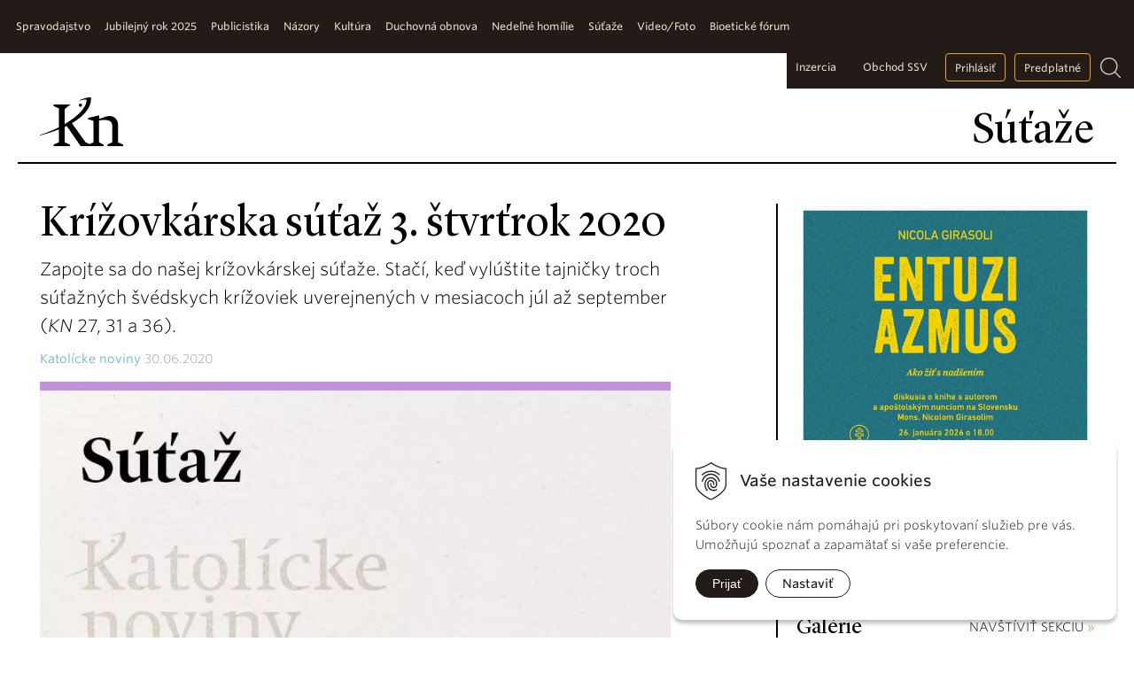

--- FILE ---
content_type: text/html; charset=windows-1250
request_url: https://www.katolickenoviny.sk/sutaze/category/sutaze/article/krizovkarska-sutaz-3-stvrtrok-2020.xhtml
body_size: 8981
content:
<!DOCTYPE html>
<html lang="sk">
    <head>
        <meta http-equiv="X-UA-Compatible" content="IE=edge,chrome=1">
        <meta name="viewport" content="width=device-width, initial-scale=1.0, maximum-scale=1.0, minimum-scale=1.0, user-scalable=no">
		
        <link rel="shortcut icon" href="https://www.katolickenoviny.sk/Data/2722/UserFiles/icons/favicon.ico" type="image/x-icon" />
        <link rel="apple-touch-icon" href="https://www.katolickenoviny.sk/Data/2722/UserFiles/icons/apple-touch-icon.png" />
		<link rel="icon" type="image/png" sizes="32x32" href="https://www.katolickenoviny.sk/Data/2722/UserFiles/icons/favicon-32x32.png">
		<link rel="icon" type="image/png" sizes="16x16" href="https://www.katolickenoviny.sk/Data/2722/UserFiles/icons/favicon-16x16.png">
		<link rel="manifest" href="https://www.katolickenoviny.sk/Data/2722/UserFiles/icons/site.webmanifest">
		<meta name="apple-mobile-web-app-title" content="Katolickenoviny.sk">
		<meta name="application-name" content="Katolickenoviny.sk">
		<meta name="msapplication-TileColor" content="#ffc40d">
		<meta name="theme-color" content="#ffffff">
		
        
		<meta charset="windows-1250" />
		<title>Krížovkárska súťaž 3. štvrťrok 2020 - Súťaže - Katolícke noviny</title>
		<meta name="description" content="Zapojte sa do našej krížovkárskej súťaže. Stačí, keď vylúštite tajničky troch súťažných švédskych krížoviek uverejnených v mesiacoch júl až september (KN 27, 31 a 36)." />
		<meta name="keywords" content=" ," />
		<meta name="robots" content="index,follow" />
		<meta name="googlebot" content="index,follow" />
		<meta name="author" content="WEBYGROUP.sk - Tvorba webov a eshopov" />
		<meta name="generator" content="Unisite 8.20.0 #281025" />
		<meta property="og:type" content="article" />
		<meta property="og:title" content="Krížovkárska súťaž 3. štvrťrok 2020" />
		<meta property="og:url" content="https://www.katolickenoviny.sk/sutaze/category/sutaze/article/krizovkarska-sutaz-3-stvrtrok-2020.xhtml" />
		<meta property="og:locale" content="sk_SK" />
		<meta property="og:site_name" content="Katolícke noviny" />
		<script type="application/ld+json">{
    "@context": "https://schema.org",
    "@type": "NewsArticle",
    "mainEntityOfPage": {
        "@type": "WebPage",
        "@id": "https://www.katolickenoviny.sk/sutaze/category/sutaze/article/krizovkarska-sutaz-3-stvrtrok-2020.xhtml"
    },
    "headline": "Krížovkárska súťaž 3. štvrťrok 2020",
    "image": "https://www.katolickenoviny.sk/Data/2722/UserFiles/Vseobec_obrazky/sutaz.jpg",
    "datePublished": "2020-06-30T00:00:00+02:00",
    "author": {
        "name": "Katolícke noviny"
    },
    "publisher": {
        "@type": "Organization",
        "name": "Katolícke noviny"
    },
    "description": "Zapojte sa do našej krížovkárskej súťaže. Stačí, keď vylúštite tajničky troch súťažných švédskych krížoviek uverejnených v mesiacoch júl až september (KN 27, 31 a 36)."
}</script>
		<meta property="og:image" content="https://www.katolickenoviny.sk/Data/2722/UserFiles/Vseobec_obrazky/sutaz.jpg" />
		<meta property="og:description" content="Zapojte sa do našej krížovkárskej súťaže. Stačí, keď vylúštite tajničky troch súťažných švédskych krížoviek uverejnených v mesiacoch júl až september (KN 27, 31 a 36)." />
		<meta property="article:published_time" content="2020-06-30T00:00:00" />
		<meta property="profile:first_name" content="Katolícke" />
		<meta property="profile:last_name" content="noviny" />
		<meta name="twitter:card" content="summary" />
		<meta name="twitter:title" content="Krížovkárska súťaž 3. štvrťrok 2020" />
		<meta name="twitter:description" content="Zapojte sa do našej krížovkárskej súťaže. Stačí, keď vylúštite tajničky troch súťažných švédskych krížoviek uverejnených v mesiacoch júl až september (KN 27, 31 a 36)." />
		<meta name="twitter:image" content="https://www.katolickenoviny.sk/Data/2722/UserFiles/Vseobec_obrazky/sutaz.jpg" />
		<meta itemprop="name" content="Krížovkárska súťaž 3. štvrťrok 2020" />
		<meta itemprop="description" content="Zapojte sa do našej krížovkárskej súťaže. Stačí, keď vylúštite tajničky troch súťažných švédskych krížoviek uverejnených v mesiacoch júl až september (KN 27, 31 a 36)." />
		<meta itemprop="image" content="https://www.katolickenoviny.sk/Data/2722/UserFiles/Vseobec_obrazky/sutaz.jpg" />

		<link rel="stylesheet" type="text/css" href="/Data/2722/Cache/Css/site_55ff979a.css" />
		<link rel="stylesheet" type="text/css" href="/Data/2722/Cache/Css/default_css_8c9bfe92.css" />
		<link rel="stylesheet" type="text/css" href="/SiteJay2.0/JScript/Fancybox3/jquery.fancybox.min.css" />
		<link rel="stylesheet" type="text/css" href="https://www.katolickenoviny.sk/SiteJay2.0/Tools/JQFileUpload/css/web_style.css" />
		<link rel="stylesheet" type="text/css" href="https://www.katolickenoviny.sk/SiteJay2.0/Modules/Basic/MultiImageLinkJQ/nivo-slider.css" />
		<link rel="stylesheet" type="text/css" href="https://www.katolickenoviny.sk/SiteJay2.0/Modules/Basic/MultiImageLinkJQ/themes/default/default.css" />
		<script src="/SiteJay2.0/jquery-3.7.1.min.js"></script>
		<script src="/SiteJay2.0/JScript/Fancybox3/jquery.fancybox.min.js"></script>
		<script src="/SiteJay2.0/JScript/jquery.mousewheel-3.0.6.pack.js"></script>
		<script src="/Data/2722/Cache/Script/common_5fecc569.js"></script>
		<script src="/Data/2722/Cache/Script/CookieConsent_6224c920.js"></script>
		<script src="/Data/2722/Cache/Script/default_js_bc9a4148.js"></script>
		<script src="/Data/2722/Cache/Script/fancy_config_649aede.js"></script>
		<script src="/Data/2722/Cache/Script/jquery.nivo.slider.pack_431c1d47.js"></script>
		<script src="/Data/2722/Cache/Script/cfg_nivoslider_930c866.js"></script>
		<style media="all" type="text/css">

                .article-photogallery .photo{
                    width:380px;
                    height:290px
                }
                
		</style>

        <link rel="stylesheet" type="text/css" href="/Data/default/UserFiles/font-awesome/css/font-awesome.min.css" />
        <link rel="stylesheet" type="text/css" href="https://cloud.typography.com/7398436/6388192/css/fonts.css" />
		
		<link href="https://www.katolickenoviny.sk/Data/2722/UserFiles/js/skins/all.css" rel="stylesheet">
		<script src="https://www.katolickenoviny.sk/Data/2722/UserFiles/js/icheck.min.js"></script>


    </head>
    <body id="page46152" class="skin-page">
        
		<!-- noindex start -->
            <div id="container-main">
                <header>
                    <div id="header">
                        <div id="head" class="container-row">
                            <p id="logo"><a href="/"><img src="https://www.katolickenoviny.sk/Data/2722/UserFiles/images/Kn-logo-new.svg" alt="Katolícke noviny" class="knln"></a></p>
                            <p id="logo-white"><a href="/"><img src="https://www.katolickenoviny.sk/Data/2722/UserFiles/images/kn-logo-black.svg" alt="Katolícke noviny"></a></p>
                            <span id="toogler"><i class="fa fa-bars" aria-hidden="true"></i></span>
                            <p id="cpage">Súťaže</p>
                        </div><!--  end head -->
                    </div><!--  end header -->
                    <div class="top-bar">
						<div class="top-bar-in">	
							<div class="mbmenu" id="menu-main">
								<div class="title"><h3><a href="javascript:void(0)"><span><!----></span></a></h3></div>
								<div class="content"><nav>
<div id="sjm-s-menu-vodorovne"><ul id="m-smenuvodorovne" class="sjMenu"><li class="no-selected"><a href="https://www.katolickenoviny.sk/spravodajstvo.xhtml"><span>Spravodajstvo</span></a><ul><li><a href="/spravodajstvo/category/domace.xhtml"><span>Domáce</span></a></li><li><a href="/spravodajstvo/category/zahranicne.xhtml"><span>Zahraničné</span></a></li><li><a href="/spravodajstvo/category/vatikan.xhtml"><span>Vatikán</span></a></li></ul></li><li class="no-selected"><a href="https://www.katolickenoviny.sk/jubilejny-rok-2025.xhtml"><span>Jubilejný rok 2025</span></a></li><li class="no-selected"><a href="https://www.katolickenoviny.sk/publicistika.xhtml"><span>Publicistika</span></a><ul><li class="no-selected"><a href="https://www.katolickenoviny.sk/tema.xhtml"><span>Téma</span></a></li><li class="no-selected"><a href="https://www.katolickenoviny.sk/reportaz.xhtml"><span>Reportáž</span></a></li><li class="no-selected"><a href="https://www.katolickenoviny.sk/rozhovor.xhtml"><span>Rozhovor</span></a></li><li class="no-selected"><a href="https://www.katolickenoviny.sk/profil.xhtml"><span>Profil</span></a></li><li class="no-selected"><a href="https://www.katolickenoviny.sk/misie.xhtml"><span>Misie</span></a></li><li class="no-selected"><a href="https://www.katolickenoviny.sk/rodina.xhtml"><span>Rodina</span></a></li><li class="no-selected"><a href="https://www.katolickenoviny.sk/poradna.xhtml"><span>Poradňa</span></a></li><li class="no-selected"><a href="https://www.katolickenoviny.sk/mladym.xhtml"><span>Mladým</span></a></li><li class="no-selected"><a href="https://www.katolickenoviny.sk/detom.xhtml"><span>Deťom</span></a></li></ul></li><li class="no-selected"><a href="https://www.katolickenoviny.sk/nazory.xhtml"><span>Názory</span></a><ul><li class="no-selected"><a href="https://www.katolickenoviny.sk/editorial.xhtml"><span>Editoriál</span></a></li><li class="no-selected"><a href="https://www.katolickenoviny.sk/komentar.xhtml"><span>Komentár</span></a></li><li class="no-selected"><a href="https://www.katolickenoviny.sk/spytali-ste-sa.xhtml"><span>Vaše otázniky</span></a></li><li class="no-selected"><a href="https://www.katolickenoviny.sk/z-vasej-posty.xhtml"><span>Z vašej pošty</span></a></li></ul></li><li class="no-selected"><a href="https://www.katolickenoviny.sk/kultura.xhtml"><span>Kultúra</span></a></li><li class="no-selected"><a href="https://www.katolickenoviny.sk/duchovna-obnova.xhtml"><span>Duchovná obnova </span></a></li><li class="no-selected"><a href="https://www.katolickenoviny.sk/nedelne-homilie.xhtml"><span>Nedeľné homílie</span></a></li><li class="selected"><a href="https://www.katolickenoviny.sk/sutaze.xhtml"><span>Súťaže</span></a></li><li class="no-selected"><a href="https://www.katolickenoviny.sk/foto-video.xhtml"><span>Video/Foto</span></a></li><li class="no-selected"><a href="https://www.katolickenoviny.sk/bioeticke-forum.xhtml"><span>Bioetické fórum</span></a></li></ul></div>
</nav></div>
							</div>

							<div class="right-box">                            
								<!--
								<ul>
									<li><a href="/inzercia.xhtml">Inzercia</a></li>
                                    <li><a href="https://eobchod.ssv.sk/" target="_blank">Obchod SSV</a></li>
									<li><a href="#"><i class="fa fa-bookmark"></i></a></li>
									<li><a href="#" class="btn">Prihlásiť sa</a></li>
									<li><a href="/predplatne.xhtml" class="btn">Predplatné</a></li>
								</ul>
								-->
								<div class="loginmodule">
<div id="sjm-s-prihlasenie">

	<a href="https://www.katolickenoviny.sk/prihlasenie.xhtml">Prihlásiť</a>
	
</div>
</div>
								<div class="search">
<div id="sjm-s-vyhladavac">
	
                <script type="text/javascript">
                    /* <![CDATA[ */

                    displayBoxIndex = -1;
                    var SearchNavigate = function(diff) {
                        displayBoxIndex += diff;
                        var oBoxCollection = $(".suggestSearchContent:not(.suggestSearchHeader):not(.suggestSearchFooter) p");
                        if(!oBoxCollection.length){
                            return;
                        }
                        if (displayBoxIndex >= oBoxCollection.length)
                            displayBoxIndex = 0;
                        if (displayBoxIndex < 0)
                            displayBoxIndex = oBoxCollection.length - 1;
                        var cssClass = "search-selected-item";
                        oBoxCollection.removeClass(cssClass).eq(displayBoxIndex).addClass(cssClass);
                        oBoxCollection.eq(displayBoxIndex)[0].scrollIntoView({ 
                            block: 'nearest',
                            inline: 'nearest',
                            behavior: 'smooth'
                        });
                    }

                        var timeoutsearch;
                        function getXmlHttpRequestObject() {
                            if (window.XMLHttpRequest) {
                                return new XMLHttpRequest();
                            } else if(window.ActiveXObject) {
                                return new ActiveXObject("Microsoft.XMLHTTP");
                            } else {
                            }
                        }

                        var searchReq = getXmlHttpRequestObject();

                        function searchSuggest() {
                            if (searchReq.readyState == 4 || searchReq.readyState == 0) {
                                var str = escape(encodeURI(document.getElementById('searchstringid').value));
                                //$('#search_suggest').html('<div class="suggest_wrapper loading"><img src="/Images/loading.gif" alt="loading" /></div>');
                                var stockOnly = '0';
                                if (document.getElementById('searchStockOnlyId') != null && document.getElementById('searchStockOnlyId').checked == true)
                                    stockOnly = '1';

                                searchReq.open("GET", 'https://www.katolickenoviny.sk/nasepkavac/chckprm/suggest/search/' + str + '/stock/' + stockOnly + '.xhtml', true);
                                searchReq.onreadystatechange = handleSearchSuggest;
                                searchReq.send(null);
                            }
                            clearTimeout(timeoutsearch);
                        }

                        function handleSearchSuggest() {
                            if (searchReq.readyState == 4) {
                                var ss = document.getElementById('search_suggest')
                                ss.innerHTML = '';
                                ss.innerHTML = searchReq.responseText;

                                if(ss.innerHTML.length)
                                    ss.innerHTML = '<div class="suggest_wrapper">' + ss.innerHTML + '</div>';
                            }
                        }

                        $(document).ready(function(){

                            $('body').on('click', function () {
                                $('#search_suggest').html('');
                            });

                            $('form.search').on('click', function(e){
                                e.stopPropagation();
                            });

                            $('#searchstringid').attr('autocomplete','off').on('keyup click', function(e) {

                                if (e.keyCode == 40)
                                {
                                    e.preventDefault()
                                    SearchNavigate(1);
                                }
                                else if(e.keyCode==38)
                                {
                                    e.preventDefault()
                                    SearchNavigate(-1);
                                } else if(e.keyCode==13){

                                    if($("p.search-selected-item").length){
                                        e.preventDefault();
                                        location.href=$("p.search-selected-item a").attr("href");
                                    }

                                } else {
                                    if(timeoutsearch) {
                                        clearTimeout(timeoutsearch);
                                        timeoutsearch = null;
                                    }
                                    if($.trim($("#searchstringid").val()) !== ""){
                                        timeoutsearch = setTimeout(searchSuggest, 200);
                                    }
                                    else {
                                        var ss = document.getElementById('search_suggest')
                                        ss.innerHTML = '';                                    
                                    }
                                }
                            });
                        });
                    /* ]]> */
                </script>

<form action="https://www.katolickenoviny.sk/index.php?page=46256" method="get" class="search">
  <span class="submit"><input type="hidden" name="action" value="search" /><input type="hidden" name="cid" value="0" /><input type="hidden" name="page" value="46256" /><input type="submit" name="searchsubmit" value="Hľadaj" class="SearchSubmit" /></span>  
  <span class="input"><input type="text" name="searchstring" value="" class="SearchInput" id="searchstringid" placeholder="Hľadaný výraz" /><input type="hidden" name="searchtype" value="all" /></span>
  <input type="hidden" name="searchsubmit" value="1" />
</form>
<a href="#" class="lupa"></a></div>
</div>
							</div>
						</div>
                    </div>
                </header>
                <div id="container-outer">
                    <div id="container" class="clearfix container-row" >
                        <div id="content">
                            <main>
							<!-- noindex end -->
                                
									<div class="basic001">

<div class="title"><h1>Krížovkárska súťaž 3. štvrťrok 2020</h1></div>


<div class="content">
<div id="sjm-d-89900"><div class="full-article ">

<div class="summary">Zapojte sa do našej krížovkárskej súťaže. Stačí, keď vylúštite tajničky troch súťažných švédskych krížoviek uverejnených v mesiacoch júl až september (<em>KN</em> 27, 31 a 36).</div>

	<div class="date" data-ownerimage="/Data/2722/UserFiles/"><strong>Katolícke noviny</strong> 30.06.2020</div>
    <div class="article-top">
        <div class="image"><picture><source type="image/webp" srcset="/Data/2722/Cache/Images/57c0eb2b.jpeg.webp"><img src="/Data/2722/Cache/Images/57c0eb2b.jpeg" alt="Krížovkárska súťaž 3. štvrťrok 2020" title="Krížovkárska súťaž 3. štvrťrok 2020" class="articleSummaryImg" /></picture></div>
<p class="zdroj"></p>
    </div>

    
<!-- Zaciatok clankov -->

	<div class="main-article"><p>Všetky znenia tajničiek nám pošlite naraz spolu s kupónmi, ktoré nájdete pri každej tajničke (ku každej tajničke jeden kupón) na adresu:<br />
<br />
<em>Katolícke noviny</em> – tajnička<br />
P. O. BOX 276<br />
810 00 Bratislava 1<br />
<br />
alebo e-mailom na: tajnicka@katolickenoviny.sk (pri zaslaní mailom je potrebné kupóny podpísať a naskenované nám poslať).<br />
<br />
Znenia tajničiek musia byť doručené do redakcie <em>KN</em> najneskôr do 21. septembra 2020.<br />
<br />
Zo všetkých správnych odpovedí vyžrebujeme 23. septembra 2020 piatich výhercov, ktorí získajú tieto ceny:</p>

<p>1. cena: Víkendový pobyt v&nbsp;Penzióne MI-MA Kováčová pre 2 osoby v hodnote 220 €</p>

<p>2. cena: Balíček sladkostí z&nbsp;<a href="http://www.bon-manufaktur.com"><strong>www.bon-manufaktur.com</strong></a><strong> </strong>v&nbsp;hodnote 45 €</p>

<p>3. cena: Balíček sladkostí z&nbsp;<strong><a href="http://www.bon-manufaktur.com">www.bon-manufaktur.com</a></strong> v&nbsp;hodnote 30 €</p>

<p>4. cena: Balíček sladkostí z&nbsp;<strong><a href="http://www.bon-manufaktur.com">www.bon-manufaktur.com</a></strong> v&nbsp;hodnote 25 €</p>

<p>5. cena: Balíček kníh <em>Ako potešiť spovedníka</em> a <em>Muž obety</em> v&nbsp;hodnote 20 €</p>

<p>Mená výhercov sa dozviete v <em>KN</em> 40/2020.</p>

<h4><span style="font-family:Arial,Helvetica,sans-serif;"><span style="font-size:16px;">Štatút súťaže nájdete&nbsp;<a href="/Data/2722/UserFiles/Sutaze/statut_sutaznakrizovka_3_2020.pdf"><strong>TU</strong></a></span></span></h4>

<p>&nbsp;</p>
</div>
	<div clas="photogallery"></div>
	<div class="clear"></div>

   	
	
	<div class="social-share">
	   <a href="javascript: void(0)" onclick="window.open('https://www.facebook.com/sharer.php?u=https://www.katolickenoviny.sk/sutaze/category/sutaze/article/krizovkarska-sutaz-3-stvrtrok-2020.xhtml','sharer','toolbar=0,status=0,width=580,height=325');"><i class="fa fa-facebook-official"></i></a>

	   <a href="javascript: void(0)" onclick="window.open('https://twitter.com/intent/tweet?url=https://www.katolickenoviny.sk/sutaze/category/sutaze/article/krizovkarska-sutaz-3-stvrtrok-2020.xhtml&text=Krížovkárska súťaž 3. štvrťrok 2020','sharer','toolbar=0,status=0,width=580,height=325');"><i class="fa fa-twitter" aria-hidden="true"></i></a>
	</div>


<div class="related-articles">
<h3>Súvisiace články</h3>
<div>
<div class="article">
  <div class="content">
    <div class="articlein"> <span class="date"><strong>Katolícke noviny</strong> 13.01.2026</span>
		<h4><a href="https://www.katolickenoviny.sk/sutaze/category/sutaze/article/vyhercovia-predplatitelskej-sutaze-2026.xhtml">Výhercovia predplatiteľskej súťaže</a></h4>
        <div class="summary">Do súťaže, ktorá prebiehala v&nbsp;<em>Katolíckych novinách </em>od čísla 44/2025, boli zaradení nielen noví predplatitelia, ale všetci, ktorí uhradili celoročné predplatné na rok 2026 najneskôr do 24. decembra 2025.</div>
    </div>
  </div>
  <div class="image"><a href="https://www.katolickenoviny.sk/sutaze/category/sutaze/article/vyhercovia-predplatitelskej-sutaze-2026.xhtml"><img src="/Data/2722/Cache/Images/fc29c3a4.jpeg" title="Výhercovia predplatiteľskej súťaže" alt="Výhercovia predplatiteľskej súťaže" /></a></div>
  <div class="clear"></div>
</div><div class="article">
  <div class="content">
    <div class="articlein"> <span class="date"><strong>Katolícke noviny</strong> 30.12.2025</span>
		<h4><a href="https://www.katolickenoviny.sk/sutaze/category/sutaze/article/sutaze-o-listky-do-kina-na-film-kral-kralov.xhtml">Súťaže o lístky do kina na film Kráľ kráľov</a></h4>
        <div class="summary"><p>Chceli by ste&nbsp;2 lístky do kina na <u><a href="https://www.continental-film.sk/ponuka-filmov/film/kral-kralov?fbclid=IwZXh0bgNhZW0CMTAAYnJpZBEwbWR2a3BuQXoyZ2ozakF4a3NydGMGYXBwX2lkDzUxNDc3MTU2OTIyODA2MQABHoKatARC2echccQD3nqFUmI1qC3A1uv5vJNQmAunkEdgmZmpaCel3zGggzFL_aem_t2zpuSdh6wq0GkJJTWjiIQ" target="_blank"><span style="color:#3498db;">film Kráľ kráľov?&nbsp;</span></a></u></p>

<p>Zapojte sa do súťaže, ktorú nájdete na sociálnych sieťach na profiloch <em>Katolíckych novín</em>&nbsp;alebo <em>Rodina KN</em> na facebooku a&nbsp;instagrame.</p>

<p>Štatút k súťaži nájdete <a href="/Data/2722/UserFiles/R_2025/sutaze/Kral_Kralov.pdf" target="_blank"><span style="color:#3498db;"><u><strong>TU.&nbsp;</strong></u></span></a></p>
</div>
    </div>
  </div>
  <div class="image"><a href="https://www.katolickenoviny.sk/sutaze/category/sutaze/article/sutaze-o-listky-do-kina-na-film-kral-kralov.xhtml"><img src="/Data/2722/Cache/Images/eaaf575c.jpeg" title="Súťaže o lístky do kina na film Kráľ kráľov" alt="Súťaže o lístky do kina na film Kráľ kráľov" /></a></div>
  <div class="clear"></div>
</div>
</div>
</div>
<div class="clear"></div>


<!-- Koniec clankov -->
</div></div>
</div>	
</div>

									<div class="bbox">
<div id="sjm-s-banner-46152"> </div>
</div>
								
							<!-- noindex start -->
                            </main>
                        </div>
                        <div id="right">
                            <aside>
                                <div class="box">
<div id="sjm-s-topright-banner"><div class="box"><a src="/Data/2722/UserFiles/R_2025/KN_41/20250104_SSV_KN__DSC8349_ws.jpg"><img alt="" src="/Data/2722/UserFiles/R_2026/KN_3/Bannery_Entuziazmus_Quo_Vadis_1080_x_1350.jpg" style="width: 1080px; height: 1350px;" /> </a>
<p>&nbsp;</p>

<p><a class="fright" href="foto-video.xhtml">NAVŠTÍVIŤ SEKCIU <span class="raq">»</span></a></p>

<h3>Galérie</h3>
<a href="https://www.katolickenoviny.sk/foto-video/category/foto/article/fotogaleria-z-pute-kn-a-ssv.xhtml"><img href="https://www.katolickenoviny.sk/foto-video/category/foto/article/fotogaleria-z-pute-kn-a-ssv.xhtml" src="/Data/2722/UserFiles/R_2025/KN_41/20250104_SSV_KN__DSC8349_ws.jpg" /> </a></div></div>
</div>
								<div class="box">
<div id="sjm-s-cislo"><div class="noviny">
<h3>Tlačené vydanie</h3>

<div class="inner">
<a href="/aktualne-cislo.xhtml">Obsah čísla</a>
<br />
<a href="/predplatne.xhtml" class="btn gold" style="font-size:12px;">Staňte sa predplatiteľom</a>
</div>
<hr /></div>


</div>
</div>
                                <div class="box">
<div id="sjm-s-digitalne-cislo"><div class="dnoviny">
<h3>Digitálne vydanie</h3>

<a href="/predplatne.xhtml" class="btn gold" style="font-size:12px;">Staňte sa predplatiteľom</a>


  <canvas id="canvas1" width="140" height="100"></canvas>

<hr />
  <script>
    var can = document.getElementById('canvas1');
var ctx = can.getContext('2d');
var img = new Image();
img.onload = function() {
    ctx.drawImage(img, -30, 0,200,200);
}
img.src = "https://cdn.alza.sk/ImgW.ashx?fd=f16&cd=MAG02348V00152";    
  </script>
</div></div>
</div>
                                <div class="box">
<div id="sjm-s-baner-fix-pravy"></div>
</div>
								<div class="box">
<div id="sjm-s-tlac"></div>
</div>
                                
								
                            </aside>
                        </div><!--  end right -->
                    </div><!--  end container -->
                </div>
                <footer>
                    <div id="footer" class="container-row">
                        <div class="copy clearfix">
                            <div class="social">
                                <a href="https://www.facebook.com/tyzdennik.katolickenoviny/" target="_blank"><i class="fa fa-facebook"></i></a>
                                <a href="https://www.youtube.com/channel/UCjSzUTjmcdQGoHSH63nknlA" target="_blank"><i class="fa fa-youtube"></i></a>
                                <a href="https://www.flickr.com/photos/katolickenoviny" target="_blank"><i class="fa fa-flickr"></i></a>
                                <a href="https://www.katolickenoviny.sk/Data/2722/UserFiles/rss.xml"><i class="fa fa-rss"></i></a>
								<span>
									<a class="pllg lg1" href="https://moja.tatrabanka.sk/cgi-bin/e-commerce/start/help?type=cardpay_vbv_help&lang=sk" target="_blank"><img src="https://www.katolickenoviny.sk/Data/2722/UserFiles/images/visa.jpg" /></a>
									<a class="pllg lg2" href="https://www.mastercard.us/en-us/consumers/payment-technologies/securecode.html" target="_blank"><img src="https://www.katolickenoviny.sk/Data/2722/UserFiles/images/mastercard-secure.jpg" /></a>
								</span>
                            </div>
                            <p>katolickenoviny.sk © 1849 - 2026 Katolícke noviny</p>
                            <div class="btns">
                                <a href="/archiv.xhtml">Archív</a>
                                <!-- <a href="">Prihlásiť sa</a> -->
								<a href="#top" class="totop"></a>
                            </div>
                        </div>
						
<div id="sjm-s-plat-loga"></div>

                        <div class="navigacia clearfix">
                            <div><h3>O nás</h3> 
<div id="sjm-s-menu-1"><ul id="m-smenu1" class="sjMenu"><li class="no-selected"><a href="https://www.katolickenoviny.sk/kontakt.xhtml">Kontakt</a></li><li class="no-selected"><a href="https://www.katolickenoviny.sk/inzercia.xhtml">Inzercia</a></li><li class="no-selected"><a href="https://www.katolickenoviny.sk/kariera.xhtml">Kariéra</a></li><li class="no-selected"><a href="https://www.katolickenoviny.sk/2-dane.xhtml">2% dane</a></li><li class="no-selected"><a href="https://www.katolickenoviny.sk/historia.xhtml">História</a></li></ul></div>
</div>
                            <div><h3>Kontaktujte nás</h3> 
<div id="sjm-s-menu-2"><ul id="m-smenu2" class="sjMenu"><li class="no-selected"><a href="https://www.katolickenoviny.sk/stan-sa-reporterom-kn.xhtml">Staň sa reportérom KN</a></li><li class="no-selected"><a href="https://www.katolickenoviny.sk/podporte-nas.xhtml">Podporte nás</a></li><li class="no-selected"><a href="https://www.katolickenoviny.sk/darujte-nas.xhtml">Darujte nás</a></li></ul></div>
</div>
                            <div><h3>Katolícke noviny</h3> 
<div id="sjm-s-menu-3"><ul id="m-smenu3" class="sjMenu"><li class="no-selected"><a href="https://www.katolickenoviny.sk/aktualne-cislo.xhtml">Aktuálne číslo</a></li><li><a href="http://old.katolickenoviny.sk">Archív</a></li></ul></div>
</div>
                            <div><h3>Dokumenty</h3> 
<div id="sjm-s-menu-4"><ul id="m-smenu4" class="sjMenu"><li><a href="https://www.kbs.sk/obsah/sekcia/h/dokumenty-a-vyhlasenia/p/dokumenty-papezov">Dokumenty pápežov</a></li><li><a href="https://www.kbs.sk/obsah/sekcia/h/dokumenty-a-vyhlasenia/p/dokumenty-vatikanskych-uradov">Dokumenty vatikánskych úradov</a></li><li><a href="https://www.kbs.sk/obsah/sekcia/h/dokumenty-a-vyhlasenia/p/druhy-vatikansky-koncil">Druhý vatikánsky koncil</a></li><li><a href="https://www.kbs.sk/obsah/sekcia/h/dokumenty-a-vyhlasenia/p/dokumenty-kbs">Dokumenty KBS</a></li><li><a href="https://www.kbs.sk/obsah/sekcia/h/dokumenty-a-vyhlasenia/p/kodex-kanonickeho-prava">Kódex kánonického práva</a></li><li><a href="https://dkc.kbs.sk/dkc.php?frames=1&in=KKC">Katechizmus Katolíckej cirkvi</a></li></ul></div>
</div>
                            <div><h3>Obchodné podmienky</h3> 
<div id="sjm-s-menu-5"><ul id="m-smenu5" class="sjMenu"><li><a href="https://www.katolickenoviny.sk/predplatne">Digitálne vydanie</a></li><li class="no-selected"><a href="https://www.katolickenoviny.sk/obchodne-podmienky.xhtml">Obchodné podmienky</a></li><li class="no-selected"><a href="https://www.katolickenoviny.sk/gdpr.xhtml">GDPR</a></li><li class="no-selected"><a href="https://www.katolickenoviny.sk/pouzivanie-cookies.xhtml">Používanie cookies</a></li></ul></div>
</div>
                        </div>
                    </div><!--  end footer -->
                </footer>
            </div><!--  end outer -->
            
<div id="sjm-sjam_adminpanel"></div>

			<!-- noindex end -->
        
    <script>
(function(){
    document.addEventListener("DOMContentLoaded", function(event) {
        let newCookie = new WebyCookie();
newCookie.enabled = true;
newCookie.placement = 'right';
newCookie.smallAcceptButtonName = 'Prijať';
newCookie.smallSettingsButtonName = 'Nastaviť';
newCookie.smallDenyButtonName = 'Odmietnuť';
newCookie.smallDenyButtonShow = '';
newCookie.header = 'Vaše nastavenie cookies';
newCookie.smallDescription = 'Súbory cookie nám pomáhajú pri poskytovaní služieb pre vás. Umožňujú spoznať a zapamätať si vaše preferencie.';
newCookie.closeButtonShow = '';
newCookie.acceptButtonName = 'Prijať všetky cookies';
newCookie.saveButtonName = 'Uložiť nastavenie';
newCookie.denyButtonName = 'Odmietnuť všetky cookies';
newCookie.denyButtonShow = true;
newCookie.description = 'Tento nástroj vám pomôže vybrať a deaktivovať rôzne značky / sledovače / analytické nástroje používané na tejto webovej lokalite. Upozorňujeme, že vypnutím konkrétnej cookies môžete ovplyvniť zobrazenie stránky. Niektoré jej služby potom nemusia správne, alebo vôbec fungovať.';
newCookie.settingsHeader = 'Spravovať moje preferencie cookies';
newCookie.categoriesTabName = 'Kategórie cookies';
newCookie.scriptsTabName = 'Zoznam príjemcov cookies';
newCookie.moreToggleName = 'Viac informácií';
newCookie.lessToggleName = 'Menej informácií';
newCookie.catNecessaryName = 'Nevyhnutne potrebné súbory cookies';
newCookie.catNecessaryDescription = 'Tieto cookies sú nevyhnutné pre správne fungovanie webovej stránky. V našich systémoch ich nemožno vypnúť. Zvyčajne sa nastavujú iba na základe vami vykonaných krokov, ktoré zodpovedajú požiadavke na služby, ako napríklad nastavenie vašich preferencií ochrany osobných údajov, prihlásenie alebo vyplnenie formulárov. Prehliadač môžete nastaviť tak, aby vás blokoval alebo upozorňoval na tieto súbory cookie, ale niektoré časti webu potom nebudú fungovať.  Tieto cookies neobsahujú žiadne informácie umožňujúce identifikáciu osôb.';
newCookie.moreInfoName = 'Viac info o spracúvaní cookies';
newCookie.moreInfoUrl = '/pouzivanie-cookies.xhtml';
newCookie.expireDaysAccept = '365';
newCookie.expireDaysCustom = '365';
newCookie.expireDaysDeny = '180';
newCookie.BgColor = '#FFFFFF';
newCookie.textColor = '#221b17';
newCookie.borderColor = '#221b17';
newCookie.linkColor = '#221b17';
newCookie.saveButtonColor = '#FFFFFF';
newCookie.saveButtonColorHover = '#221b17';
newCookie.saveButtonTextColor = '#221b17';
newCookie.saveButtonTextColorHover = '#FFFFFF';
newCookie.saveButtonBorderColor = '#221b17';
newCookie.saveButtonBorderColorHover = '#221b17';
newCookie.acceptButtonColor = '#221b17';
newCookie.acceptButtonColorHover = '#f4a01a';
newCookie.acceptButtonTextColor = '#FFFFFF';
newCookie.acceptButtonTextColorHover = '#FFFFFF';
newCookie.acceptButtonBorderColor = '#221b17';
newCookie.acceptButtonBorderColorHover = '#f4a01a';
newCookie.denyButtonColor = '#ffffff';
newCookie.denyButtonColorHover = '#221b17';
newCookie.denyButtonTextColor = '#221b17';
newCookie.denyButtonTextColorHover = '#ffffff';
newCookie.denyButtonBorderColor = '#221b17';
newCookie.denyButtonBorderColorHover = '#221b17';
newCookie.closeButtonColor = '#221b17';
newCookie.iconColor = '#221b17';
newCookie.activeTabColor = '#221b17';
            newCookie.scriptsListCat = {"analytic":{"id":"analytic","name":"Analytick\u00e9 cookies","description":"Pomocou t\u00fdchto cookies my a na\u0161i partneri dok\u00e1\u017eeme lep\u0161ie porozumie\u0165, ako pou\u017e\u00edvate n\u00e1\u0161 web.  Pod\u013ea nich dok\u00e1\u017eeme zisti\u0165 po\u010det n\u00e1v\u0161tev n\u00e1\u0161ho webu. Pou\u017e\u00edvame ich tie\u017e k anal\u00fdze, ak\u00fdm sp\u00f4sobom prehliadate n\u00e1\u0161 web, alebo na rekon\u0161trukciu v\u00e1\u0161ho postupu pri prehliadan\u00ed. Pom\u00e1ha n\u00e1m to zlep\u0161ova\u0165 fungovanie webu. Napr\u00edklad dok\u00e1\u017eeme zaisti\u0165, aby pou\u017e\u00edvatelia \u013eahko na\u0161li to, \u010do h\u013eadaj\u00fa. Ak odmietnete tieto cookies, nebudeme schopn\u00fd analyzova\u0165 sp\u00f4sob ak\u00fdm pou\u017e\u00edvate na\u0161u str\u00e1nku.","checked":false}};
            newCookie.scriptsList = {"1":{"id":1,"name":"Google Analytics","description":"Google Analytics je n\u00e1stroj umo\u017e\u0148uj\u00faci vlastn\u00edkovi webu z\u00edskava\u0165 \u0161tatistick\u00e9 \u00fadaje o svojich z\u00e1kazn\u00edkoch. Sprostredkuje \u00fadaje o n\u00e1v\u0161tevnosti webu, o spr\u00e1van\u00ed n\u00e1v\u0161tevn\u00edkov, \u010do ich zaujalo a pod. Na ich z\u00e1klade m\u00f4\u017ee vlastn\u00edk web vylep\u0161ova\u0165, aby bol \u010do najviac u\u017e\u00edvate\u013esky pr\u00edvetiv\u00fd. Poskytovate\u013e je Google.","category":"analytic","checked":false}};
            newCookie.show();
        });
    })();</script></body>
</html>


--- FILE ---
content_type: text/javascript
request_url: https://www.katolickenoviny.sk/Data/2722/Cache/Script/cfg_nivoslider_930c866.js
body_size: 421
content:
$(document).ready(function() {
				$('#slider-sbanner46152').nivoSlider({
				    effect: 'random',               // Specify sets like: 'fold,fade,sliceDown'
				    slices: 15,                     // For slice animations
				    boxCols: 8,                     // For box animations
				    boxRows: 4,                     // For box animations
				    animSpeed: 500,                 // Slide transition speed
				    pauseTime: 3000,                // How long each slide will show
				    startSlide: 0,                  // Set starting Slide (0 index)
				    directionNav: false,             // Next & Prev navigation				    
				    controlNav: false,               // 1,2,3... navigation				    				    
				    pauseOnHover: true,             // Stop animation while hovering
				    manualAdvance: false,           // Force manual transitions
				    prevText: '&lt;',               // Prev directionNav text
				    nextText: '&gt;',               // Next directionNav text
				    randomStart: false,
				    afterLoad: function(){				     
				        $('#slider-sbanner46152').parent().find('.nivo-controlNav a').each(function(){
				            $(this).attr('title',$('#slider-sbanner46152 a:eq('+$(this).index()+') img').attr('alt'));				           				            
				        });
				        //$('#slider-sbanner46152').css('height','auto');
				    }
				});	
			});